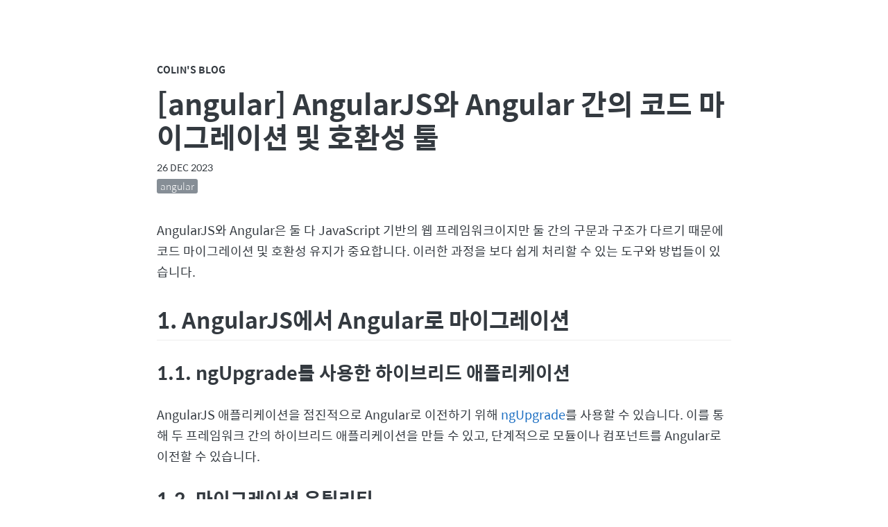

--- FILE ---
content_type: text/html; charset=utf-8
request_url: https://colinch4.github.io/2023-12-26/08-55-57-273606-angularjs%EC%99%80-angular-%EA%B0%84%EC%9D%98-%EC%BD%94%EB%93%9C-%EB%A7%88%EC%9D%B4%EA%B7%B8%EB%A0%88%EC%9D%B4%EC%85%98-%EB%B0%8F-%ED%98%B8%ED%99%98%EC%84%B1-%ED%88%B4/
body_size: 3817
content:
<!DOCTYPE html>
<html lang="en">
<head>
  <meta charset="utf-8">
  <meta name="NaverBot" content="All"/>
  <meta name="NaverBot" content="index,follow"/>
  <meta name="Yeti" content="All"/>
  <meta name="Yeti" content="index,follow"/>	
  <meta name="google-site-verification" content="a0juri_ZWoD0x4I16apXAsasl419-Vf6qpz1DzD39QQ" />
  <meta name="viewport" content="width=device-width, initial-scale=1">
  <meta name="description" content="개발 강좌 블로그">
  <meta property="og:type" content="website"> 
  <meta property="og:title" content="colin's 블로그">
  <meta property="og:description" content="개발 강좌 블로그">
  <meta property="og:image" content="https://colinch4.github.io/images/2018-03-28-1.PNG">
  <meta property="og:url" content="https://colinch4.github.io">
  <title>[angular] AngularJS와 Angular 간의 코드 마이그레이션 및 호환성 툴</title>
  
  <script data-ad-client="ca-pub-8520309069286753" async src="https://pagead2.googlesyndication.com/pagead/js/adsbygoogle.js"></script>

  <script async custom-element="amp-auto-ads"
        src="https://cdn.ampproject.org/v0/amp-auto-ads-0.1.js">
  </script>

  <!-- Google tag (gtag.js) -->
  <script async src="https://www.googletagmanager.com/gtag/js?id=G-TZLP94MENS"></script>
  <script>
    window.dataLayer = window.dataLayer || [];
    function gtag(){dataLayer.push(arguments);}
    gtag('js', new Date());

    gtag('config', 'G-TZLP94MENS');
  </script>

  <!-- CSS -->
  <link rel="stylesheet" href="/assets/css/main.css" type="text/css">

  <!-- Font -->
  <link rel="stylesheet" href="https://maxcdn.bootstrapcdn.com/font-awesome/4.7.0/css/font-awesome.min.css">
  <link href='//spoqa.github.io/spoqa-han-sans/css/SpoqaHanSans-kr.css' rel='stylesheet' type='text/css'>
  <link href="https://fonts.googleapis.com/css?family=Ubuntu+Mono" rel="stylesheet">

  <link rel="alternate" type="application/rss+xml" href="https://colinch4.github.io/feed.xml" title=" Feed">

  <link rel="apple-touch-icon" sizes="57x57" href="/assets/images/apple-icon-57x57.png">
  <link rel="apple-touch-icon" sizes="60x60" href="/assets/images//apple-icon-60x60.png">
  <link rel="apple-touch-icon" sizes="72x72" href="/assets/images//apple-icon-72x72.png">
  <link rel="apple-touch-icon" sizes="76x76" href="/assets/images//apple-icon-76x76.png">
  <link rel="apple-touch-icon" sizes="114x114" href="/assets/images//apple-icon-114x114.png">
  <link rel="apple-touch-icon" sizes="120x120" href="/assets/images//apple-icon-120x120.png">
  <link rel="apple-touch-icon" sizes="144x144" href="/assets/images//apple-icon-144x144.png">
  <link rel="apple-touch-icon" sizes="152x152" href="/assets/images//apple-icon-152x152.png">
  <link rel="apple-touch-icon" sizes="180x180" href="/assets/images//apple-icon-180x180.png">
  <link rel="icon" type="image/png" sizes="192x192"  href="/assets/images//android-icon-192x192.png">
  <link rel="icon" type="image/png" sizes="32x32" href="/assets/images//favicon-32x32.png">
  <link rel="icon" type="image/png" sizes="96x96" href="/assets/images//favicon-96x96.png">
  <link rel="icon" type="image/png" sizes="16x16" href="/assets/images//favicon-16x16.png">
  <link rel="manifest" href="/assets/images//manifest.json">
  <meta name="msapplication-TileColor" content="#ffffff">
  <meta name="msapplication-TileImage" content="/assets/images//ms-icon-144x144.png">
  <meta name="theme-color" content="#ffffff">

  <!-- Begin Jekyll SEO tag v2.8.0 -->
<title>[angular] AngularJS와 Angular 간의 코드 마이그레이션 및 호환성 툴 | Colin’s Blog</title>
<meta name="generator" content="Jekyll v3.9.3" />
<meta property="og:title" content="[angular] AngularJS와 Angular 간의 코드 마이그레이션 및 호환성 툴" />
<meta property="og:locale" content="en_US" />
<link rel="canonical" href="https://colinch4.github.io/2023-12-26/08-55-57-273606-angularjs%EC%99%80-angular-%EA%B0%84%EC%9D%98-%EC%BD%94%EB%93%9C-%EB%A7%88%EC%9D%B4%EA%B7%B8%EB%A0%88%EC%9D%B4%EC%85%98-%EB%B0%8F-%ED%98%B8%ED%99%98%EC%84%B1-%ED%88%B4/" />
<meta property="og:url" content="https://colinch4.github.io/2023-12-26/08-55-57-273606-angularjs%EC%99%80-angular-%EA%B0%84%EC%9D%98-%EC%BD%94%EB%93%9C-%EB%A7%88%EC%9D%B4%EA%B7%B8%EB%A0%88%EC%9D%B4%EC%85%98-%EB%B0%8F-%ED%98%B8%ED%99%98%EC%84%B1-%ED%88%B4/" />
<meta property="og:site_name" content="Colin’s Blog" />
<meta property="og:type" content="article" />
<meta property="article:published_time" content="2023-12-26T00:00:00+09:00" />
<meta name="twitter:card" content="summary" />
<meta property="twitter:title" content="[angular] AngularJS와 Angular 간의 코드 마이그레이션 및 호환성 툴" />
<script type="application/ld+json">
{"@context":"https://schema.org","@type":"BlogPosting","dateModified":"2023-12-26T00:00:00+09:00","datePublished":"2023-12-26T00:00:00+09:00","headline":"[angular] AngularJS와 Angular 간의 코드 마이그레이션 및 호환성 툴","mainEntityOfPage":{"@type":"WebPage","@id":"https://colinch4.github.io/2023-12-26/08-55-57-273606-angularjs%EC%99%80-angular-%EA%B0%84%EC%9D%98-%EC%BD%94%EB%93%9C-%EB%A7%88%EC%9D%B4%EA%B7%B8%EB%A0%88%EC%9D%B4%EC%85%98-%EB%B0%8F-%ED%98%B8%ED%99%98%EC%84%B1-%ED%88%B4/"},"url":"https://colinch4.github.io/2023-12-26/08-55-57-273606-angularjs%EC%99%80-angular-%EA%B0%84%EC%9D%98-%EC%BD%94%EB%93%9C-%EB%A7%88%EC%9D%B4%EA%B7%B8%EB%A0%88%EC%9D%B4%EC%85%98-%EB%B0%8F-%ED%98%B8%ED%99%98%EC%84%B1-%ED%88%B4/"}</script>
<!-- End Jekyll SEO tag -->



  <!-- Google Analytics -->

<script>
(function(i,s,o,g,r,a,m){i['GoogleAnalyticsObject']=r;i[r]=i[r]||function(){
  (i[r].q=i[r].q||[]).push(arguments)},i[r].l=1*new Date();a=s.createElement(o),
  m=s.getElementsByTagName(o)[0];a.async=1;a.src=g;m.parentNode.insertBefore(a,m)
})(window,document,'script','https://www.google-analytics.com/analytics.js','ga');

ga('create', 'colinch4', 'auto');
ga('send', 'pageview');

</script>


  
</head>

<body>
  <div class="content-container">
    <header>
  <div class="header-small">
    <a href="https://colinch4.github.io">Colin's Blog</a>
  </div>
</header>
<div class="post">
  <div class="post-title">[angular] AngularJS와 Angular 간의 코드 마이그레이션 및 호환성 툴</div>
  <span class="post-date">
    <time>26 Dec 2023</time>
  </span>
  <div class="post-tag">
    <ul>
      
      <li>
        <a href="https://colinch4.github.io/tags#angular">
          <span>angular</span>
        </a>
      </li>
      
      
    </ul>
  </div>

  <p>AngularJS와 Angular은 둘 다 JavaScript 기반의 웹 프레임워크이지만 둘 간의 구문과 구조가 다르기 때문에 코드 마이그레이션 및 호환성 유지가 중요합니다. 이러한 과정을 보다 쉽게 처리할 수 있는 도구와 방법들이 있습니다.</p>

<h2 id="1-angularjs에서-angular로-마이그레이션">1. AngularJS에서 Angular로 마이그레이션</h2>

<h3 id="11-ngupgrade를-사용한-하이브리드-애플리케이션">1.1. ngUpgrade를 사용한 하이브리드 애플리케이션</h3>

<p>AngularJS 애플리케이션을 점진적으로 Angular로 이전하기 위해 <a href="https://angular.io/api/upgrade">ngUpgrade</a>를 사용할 수 있습니다. 이를 통해 두 프레임워크 간의 하이브리드 애플리케이션을 만들 수 있고, 단계적으로 모듈이나 컴포넌트를 Angular로 이전할 수 있습니다.</p>

<h3 id="12-마이그레이션-유틸리티">1.2. 마이그레이션 유틸리티</h3>

<p><a href="https://angular.io/guide/upgrade">Angular 공식 웹사이트</a>에서 제공하는 마이그레이션 유틸리티를 활용하여 AngularJS 코드를 Angular로 변환하는 데 도움을 받을 수 있습니다. 이를 통해 코드 변환이 좀 더 효율적으로 이뤄질 수 있습니다.</p>

<h3 id="13-typescript-도입">1.3. TypeScript 도입</h3>

<p>Angular는 TypeScript를 기본 언어로 사용하므로, AngularJS 애플리케이션을 마이그레이션할 때 TypeScript를 도입하는 것이 좋습니다. TypeScript는 정적 타입 검사와 같은 기능을 제공하여 코드의 안정성과 유지보수성을 향상시킬 수 있습니다.</p>

<h2 id="2-angularjs와-angular-호환성-유지">2. AngularJS와 Angular 호환성 유지</h2>

<h3 id="21-angularupgrade-모듈">2.1. @angular/upgrade 모듈</h3>

<p>Angular에서는 @angular/upgrade 모듈을 제공하여 Angular과 AngularJS 간 상호 운용성을 유지할 수 있습니다. 필요에 따라서 두 프레임워크 간 모듈 또는 서비스를 공유하거나 호출할 수 있습니다.</p>

<h3 id="22-angularjs와-angular-라우팅-통합">2.2. AngularJS와 Angular 라우팅 통합</h3>

<p>@uirouter/angular-hybrid 라이브러리를 사용하여 AngularJS 라우팅과 Angular 라우팅을 통합할 수 있습니다. 이를 통해 두 라우팅 시스템을 호환되게 사용할 수 있습니다.</p>

<h2 id="마치며">마치며</h2>

<p>AngularJS에서 Angular로의 마이그레이션은 단순한 작업은 아니지만, 위에서 언급한 도구와 방법들을 활용하면 이러한 과정을 보다 효율적으로 진행할 수 있습니다. 유의할 점은 주요 기능을 작은 단위로 이전하고, 테스트를 철저히 수행하는 것입니다. 이를 통해 안정적인 마이그레이션을 완료할 수 있을 것입니다.</p>

  
  <!-- Disqus -->
  
  <div class="post-disqus">
      <section id="disqus_thread"></section>
      <script>

/**
*  RECOMMENDED CONFIGURATION VARIABLES: EDIT AND UNCOMMENT THE SECTION BELOW TO INSERT DYNAMIC VALUES FROM YOUR PLATFORM OR CMS.
*  LEARN WHY DEFINING THESE VARIABLES IS IMPORTANT: https://disqus.com/admin/universalcode/#configuration-variables */
/*
var disqus_config = function () {
this.page.url = PAGE_URL;  // Replace PAGE_URL with your page's canonical URL variable
this.page.identifier = PAGE_IDENTIFIER; // Replace PAGE_IDENTIFIER with your page's unique identifier variable
};
*/
(function() { // DON'T EDIT BELOW THIS LINE
var d = document, s = d.createElement('script');
s.src = '//colinch4.disqus.com/embed.js';
s.setAttribute('data-timestamp', +new Date());
(d.head || d.body).appendChild(s);
})();
</script>
<noscript>Please enable JavaScript to view the <a href="https://disqus.com/?ref_noscript">comments powered by Disqus.</a></noscript>

  </div>
  

</div>


    <!-- Documents about icons are here: http://fontawesome.io/icons/ -->
<div class="footer">
  <hr />
  <div class="footer-link">
    
    <a href="https://www.facebook.com/your-id"><i class="fa fa-facebook" aria-hidden="true"></i></a>
    
	
	
    <a href="https://www.youtube.com/user/your-id"><i class="fa fa-youtube" aria-hidden="true"></i></a>
    
	
	
    <a href="https://www.youtube.com/channel/your-id"><i class="fa fa-youtube-play" aria-hidden="true"></i></a>
    

    
    <a href="https://twitter.com/your-id"><i class="fa fa-twitter" aria-hidden="true"></i></a>
    

    
    <a href="https://github.com/your-id"><i class="fa fa-github" aria-hidden="true"></i></a>
    
	
	
    <a href="http://stackoverflow.com/users/your-id"><i class="fa fa-stack-overflow" aria-hidden="true"></i></a>
    
	
	
    <a href="https://www.quora.com/profile/your-id"><i class="fa fa-quora" aria-hidden="true"></i></a>
    

    
    <a href="https://www.linkedin.com/in/your-id"><i class="fa fa-linkedin" aria-hidden="true"></i></a>
    
	
	
    <a href="https://www.pinterest.com/your-id"><i class="fa fa-pinterest" aria-hidden="true"></i></a>
    
	
	
    <a href="https://plus.google.com/your-id"><i class="fa fa-google-plus" aria-hidden="true"></i></a>
    
	
	
    <a href="https://www.instagram.com/your-id"><i class="fa fa-instagram" aria-hidden="true"></i></a>
    
	
	
    <a href="https://www.reddit.com/user/your-id"><i class="fa fa-reddit" aria-hidden="true"></i></a>
    

    
    <a href="https://medium.com/@your-id"><i class="fa fa-medium" aria-hidden="true"></i></a>
    

    
    <a href="https://your-id.tumblr.com"><i class="fa fa-tumblr" aria-hidden="true"></i></a>
    

    
    <a href="mailto:colinch4@gmail.com"><i class="fa fa-envelope" aria-hidden="true"></i></a>
    

  </div>
  © 2018 Colin. All rights reserved.
</div>

  </div>
</body>
</html>


--- FILE ---
content_type: text/html; charset=utf-8
request_url: https://www.google.com/recaptcha/api2/aframe
body_size: 265
content:
<!DOCTYPE HTML><html><head><meta http-equiv="content-type" content="text/html; charset=UTF-8"></head><body><script nonce="spubIsz6QoNg_C09qB4trA">/** Anti-fraud and anti-abuse applications only. See google.com/recaptcha */ try{var clients={'sodar':'https://pagead2.googlesyndication.com/pagead/sodar?'};window.addEventListener("message",function(a){try{if(a.source===window.parent){var b=JSON.parse(a.data);var c=clients[b['id']];if(c){var d=document.createElement('img');d.src=c+b['params']+'&rc='+(localStorage.getItem("rc::a")?sessionStorage.getItem("rc::b"):"");window.document.body.appendChild(d);sessionStorage.setItem("rc::e",parseInt(sessionStorage.getItem("rc::e")||0)+1);localStorage.setItem("rc::h",'1767302935954');}}}catch(b){}});window.parent.postMessage("_grecaptcha_ready", "*");}catch(b){}</script></body></html>

--- FILE ---
content_type: text/css; charset=utf-8
request_url: https://colinch4.github.io/assets/css/main.css
body_size: 1876
content:
body{font:"Spoqa Han Sans","Source Sans Pro",Apple SD Gothic Neo,Nanum Barun Gothic,Nanum Gothic,Verdana,Arial,Dotum,sans-serif;font-size:18px;font-weight:400;color:#343a40;background-color:#fff;-webkit-font-smoothing:antialiased}@media (max-width: 38rem){body{font-size:16px;font-weight:300}}a{color:#1b6ec2;text-decoration:none}a:hover,a:focus{text-decoration:underline}h1,h2,h3,h4,h5,h6{font-weight:600}h1{padding-top:0.3em;padding-bottom:0.3em;font-size:2.25em;line-height:1.2em;border-bottom:1px solid #eee}h2{padding-top:0.3em;padding-bottom:0.3em;font-size:1.75em;line-height:1.225em;border-bottom:1px solid #eee}h3{font-size:1.5em;line-height:1.43em}h4{font-size:1.25em}h5{font-size:1em}h6{font-size:1em;color:#868e96}p{color:#343a40;margin:0 0 1rem;line-height:1.7em}ol,ul,dl{margin:0 0 1em;padding:0;list-style:none;list-style-image:none}ol>li:before,ul>li:before{position:absolute;width:1.7em;margin-left:-1.7em;display:inline-block;box-sizing:border-box;text-align:right}ul>li:before{content:"\2022";padding-right:.65em;font-family:inherit;font-size:1.2em;line-height:1.2}ol{counter-reset:section}ol>li:before{counter-increment:section;content:counter(section) ".";padding-right:.65em;font-family:inherit;font-size:1em;line-height:inherit}ol>li,ul>li{margin:0 auto .8em 1.7em;line-height:1.55}ol>li>ol,ol>li>ul,ul>li>ol,ul>li>ul{margin-top:.8em}li>ol>li,li>ul>li{font-size:.95em;margin:0 auto .76em 1.615em}dt{float:left;width:180px;overflow:auto;clear:left;text-align:right;white-space:nowrap;font-weight:bold;margin-bottom:.8em}@media (max-width: 38rem){dt{width:120px}}dd{margin-left:200px;margin-bottom:.8em}@media (max-width: 38rem){dd{margin-left:140px}}hr{border:0;border-top:1px solid #f1f3f5;margin:1.5rem auto}strong{color:#333;font-weight:600}abbr{font-size:85%;font-weight:bold;color:#555;text-transform:uppercase}abbr[title]{cursor:help;border-bottom:1px dotted #e5e5e5}blockquote{padding:0 0 0 1.4rem;margin:0 2rem 1rem 0;color:#868e96;border-left:0.3rem solid #dee2e6}blockquote p:last-child{margin-bottom:0}a.footnote,.post p a.footnote,.post ol a.footnote,.post ul a.footnote{margin:0 3px;padding:2px 6px 2px;font-size:14px;text-align:center;-webkit-text-stroke:0.25px;border:1px solid #f1f3f5;border-radius:2px;-webkit-transition:0.2s ease-out all;text-decoration:none}a.footnote:hover,.post p a.footnote:hover,.post ol a.footnote:hover,.post ul a.footnote:hover{background:#f1f3f5}.footnotes{margin:4rem 0;padding:2rem 1em;border-top:1px solid #f1f3f5;font-size:14px}code,pre{font-family:Menlo,"Ubuntu Mono",Monaco,"Spoqa Han Sans",monospace}code{padding:.25em .5em;font-size:85%;color:#364fc7;background-color:#f1f3f5;border-radius:3px}pre{display:block;margin-top:0;margin-bottom:1rem;padding:.5rem;font-size:.8rem;line-height:1.4;white-space:pre;overflow:auto;background-color:#f1f3f5}pre code{padding:0;font-size:100%;color:inherit;background-color:transparent}.highlight{margin-bottom:1rem;border-radius:4px}.highlight pre{margin-bottom:0}.gist .gist-file{font-family:Menlo,"Ubuntu Mono",Monaco,"Spoqa Han Sans",monospace}.gist .markdown-body{padding:15px}.gist pre{padding:0;background-color:transparent}.gist .gist-file .gist-data{font-size:.8rem !important;line-height:1.4}.gist code{padding:0;color:inherit;background-color:transparent;border-radius:0}img{display:block;max-width:100%;margin:0 0 1rem;border-radius:5px}table{margin-bottom:1rem;width:100%;border:1px solid #e9ecef;border-collapse:collapse}td,th{padding:.25rem .5rem;border:1px solid #e9ecef}tbody tr:nth-child(odd) td,tbody tr:nth-child(odd) th{background-color:#f1f3f5}.center{text-align:center}.center-image{margin:0 auto;display:block}.right{text-align:right}.highlight{background:#f8f9fa}.highlight .c{color:#999988;font-style:italic}.highlight .err{color:#a61717;background-color:#e3d2d2}.highlight .k{font-weight:bold}.highlight .o{font-weight:bold}.highlight .cm{color:#999988;font-style:italic}.highlight .cp{color:#999999;font-weight:bold}.highlight .c1{color:#999988;font-style:italic}.highlight .cs{color:#999999;font-weight:bold;font-style:italic}.highlight .gd{color:#000000;background-color:#fdd}.highlight .gd .x{color:#000000;background-color:#faa}.highlight .ge{font-style:italic}.highlight .gr{color:#a00}.highlight .gh{color:#999}.highlight .gi{color:#000000;background-color:#dfd}.highlight .gi .x{color:#000000;background-color:#afa}.highlight .go{color:#888}.highlight .gp{color:#555}.highlight .gs{font-weight:bold}.highlight .gu{color:#aaa}.highlight .gt{color:#a00}.highlight .kc{font-weight:bold}.highlight .kd{font-weight:bold}.highlight .kp{font-weight:bold}.highlight .kr{font-weight:bold}.highlight .kt{color:#445588;font-weight:bold}.highlight .m{color:#099}.highlight .s{color:#d14}.highlight .na{color:teal}.highlight .nb{color:#0086B3}.highlight .nc{color:#445588;font-weight:bold}.highlight .no{color:teal}.highlight .ni{color:purple}.highlight .ne{color:#990000;font-weight:bold}.highlight .nf{color:#990000;font-weight:bold}.highlight .nn{color:#555}.highlight .nt{color:navy}.highlight .nv{color:teal}.highlight .ow{font-weight:bold}.highlight .w{color:#bbb}.highlight .mf{color:#099}.highlight .mh{color:#099}.highlight .mi{color:#099}.highlight .mo{color:#099}.highlight .sb{color:#d14}.highlight .sc{color:#d14}.highlight .sd{color:#d14}.highlight .s2{color:#d14}.highlight .se{color:#d14}.highlight .sh{color:#d14}.highlight .si{color:#d14}.highlight .sx{color:#d14}.highlight .sr{color:#009926}.highlight .s1{color:#d14}.highlight .ss{color:#990073}.highlight .bp{color:#999}.highlight .vc{color:teal}.highlight .vg{color:teal}.highlight .vi{color:teal}.highlight .il{color:#099}*{-webkit-box-sizing:border-box;-moz-box-sizing:border-box;box-sizing:border-box}html{font-family:"Spoqa Han Sans","Source Sans Pro",Apple SD Gothic Neo,Nanum Barun Gothic,Nanum Gothic,Verdana,Arial,Dotum,sans-serif;font-size:18px;line-height:1.6}html,body{margin:0;padding:0}.content-container{max-width:48rem;padding:5rem 1rem;margin-left:auto;margin-right:auto}@media (max-width: 48rem){.content-container{padding:2rem 1.3rem}}.header{padding:2%;margin-bottom:1.5em}.header-title{margin:0.3em 0;font-size:2.25em;line-height:1.2em;font-weight:600}.header-title a{color:#343a40}.header-title a:hover,.header-title a:focus{text-decoration:none}.header-title span{color:#adb5bd}.header-nav a{color:#495057;text-transform:lowercase;-webkit-transition:all .2s ease;-moz-transition:all .2s ease;transition:all .2s ease;margin-right:.3rem}.header-nav a:hover,.header-nav a:focus{color:#495057;text-decoration:none}.header-small{text-align:left;margin-bottom:.75rem;font-size:.75rem;font-weight:600;text-transform:uppercase}.header-small a{color:#343a40}.header-small a:hover,.header-small a:focus{text-decoration:none}.page-title{margin-top:0;margin-bottom:2rem;font-size:2.25em;line-height:1.2em;font-weight:600}.post-title{margin-top:0rem;margin-bottom:0.3rem;font-size:2.25em;line-height:1.2em;font-weight:600}.post-date{margin-bottom:.5rem;color:#343a40;font-size:.75rem;text-transform:uppercase}.post-tag{margin-bottom:1.5rem}.post-tag ul li:before{content:""}.post-tag ul li{margin:0;font-size:.75rem;font-weight:300;display:inline;list-style-type:none;text-transform:lowercase}.post-tag ul li a{display:inline-block;margin:4px;margin-left:0px;color:#fff;background-color:#868e96;text-decoration:none;border-radius:3px}.post-tag ul li a span{float:left;padding:.5px 5px}.post-tag ul li a:hover{background-color:#495057}.post-tag ul li a:visited{background-color:#adb5bd}.post-tag ul li a:visited:hover{background-color:#495057}.post-disqus{margin-top:4rem}.list-post{padding:4% 2%}.list-post:hover{background-color:#f1f3f5;border-color:transparent;border-radius:10px}.list-post a{color:#343a40}.list-post a:hover,.list-post a:focus{text-decoration:none}.list-post-title{margin-bottom:.3rem;font-size:1.8rem;font-weight:600}.list-post-date{color:#868e96;font-size:.8rem;text-transform:uppercase}.list-post-desc{color:#343a40;margin-bottom:.25rem;font-size:1rem}.list-pagination{margin-top:4rem;padding-top:2rem;padding-bottom:2rem}.list-pagination-previous{float:left;padding-left:2%}.list-pagination-previous a{color:#868e96}.list-pagination-previous a:hover,.list-pagination-previous a:focus{color:#495057;text-decoration:none}.list-pagination-next{float:right;padding-right:2%}.list-pagination-next a{color:#868e96}.list-pagination-next a:hover{color:#495057;text-decoration:none}.tag-index ul li:before{content:""}.tag-index ul li{margin:0;font-size:0.8rem;display:inline;list-style-type:none;text-transform:lowercase}.tag-index ul li a{display:inline-block;margin:4px;margin-left:0px;color:#fff;background-color:#868e96;text-decoration:none;border-radius:3px}.tag-index ul li a span{float:left;padding:.5px 5px}.tag-index ul li a .count{background-color:#495057;border-radius:0 3px 3px 0}.tag-index ul li a:hover{background-color:#495057}.tag-title{font-size:1.4rem;font-weight:600;text-transform:lowercase;padding:1rem 0}.tag-post a{color:#343a40}.tag-post a:hover,.tag-post a:focus{text-decoration:none}.tag-post:hover{color:#343a40;text-decoration:none;background-color:#f1f3f5;border-color:transparent}.archive-list-post{padding:0.1rem}.archive-list-post:hover{background-color:#f1f3f5;border-color:transparent}.archive-list-post a{color:#343a40}.archive-list-post a:hover,.archive-list-post a:focus{text-decoration:none}.archive-list-post-title{font-size:1.2rem;font-weight:400}.archive-list-post-date{color:#868e96;font-size:.75rem;text-transform:uppercase}.footer{text-align:center;font-size:.75rem}.footer-link{margin:.2rem}.footer-link a{color:#343a40;margin:4px}
